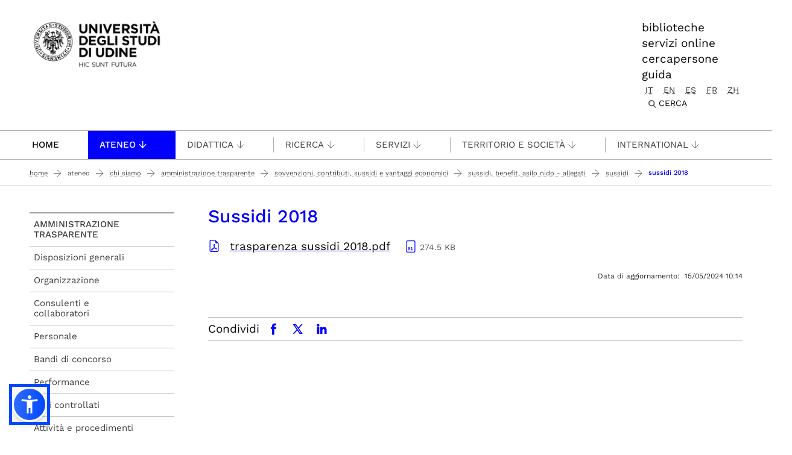

--- FILE ---
content_type: text/html;charset=utf-8
request_url: https://www.uniud.it/it/ateneo-uniud/ateneo-uniud/amministrazione-trasparente/sovvenzioni-sussidi-e-vantaggi-economici/sussidi-benefit-asilo-nido/sussidi/Sussidi18/view
body_size: 11981
content:
<!DOCTYPE html>
<html xmlns="http://www.w3.org/1999/xhtml" lang="it" data-bs-theme="auto" xml:lang="it">
  <head><meta http-equiv="Content-Type" content="text/html; charset=UTF-8" /><!-- <link rel="stylesheet" href="/++theme++theme-v5-bootstrap/dist/assets/css/bootstrap.min.css" />
        <link rel="stylesheet" href="/++theme++theme-v5-bootstrap/dist/assets/css/app.min.css" /> -->
    <meta charset="utf-8" />
<meta name="viewport" content="width=device-width, initial-scale=1" />
<meta name="description" content="Università degli Studi di Udine - University of Udine" />
<title>Sussidi 2018 — UNIUD - Università degli Studi di Udine</title><title>application/pdf</title><title>Size</title>
<meta name="author" content="" />
<meta name="viewport" content="width=device-width, initial-scale=1" />


<link rel="preconnect" href="https://analytics.uniud.it" />

 
<link rel="preload" href="" as="image" />


<link rel="preload" href="/++theme++theme-v5-bootstrap/dist/assets/css/bootstrap.min.css" as="style" />
<link rel="preload" href="/++theme++theme-v5-bootstrap/dist/assets/css/app.min.css" as="style" />
<link rel="stylesheet" href="/++theme++theme-v5-bootstrap/dist/assets/css/bootstrap.min.css" />
<link rel="stylesheet" href="/++theme++theme-v5-bootstrap/dist/assets/css/app.min.css" />
<link rel="preload" href="/++theme++theme-v5-bootstrap/dist/assets/img/search-icon.svg" as="image" />





  <meta charset="utf-8" /><meta name="twitter:card" content="summary" /><meta property="og:site_name" content="Università degli Studi di Udine" /><meta property="og:title" content="Sussidi 2018" /><meta name="twitter:title" content="Sussidi 2018" /><meta property="og:type" content="website" /><meta property="og:description" content="Sussidi 2018" /><meta name="description" content="Sussidi 2018" /><meta name="twitter:description" content="Sussidi 2018" /><meta property="og:url" content="https://www.uniud.it/it/ateneo-uniud/ateneo-uniud/amministrazione-trasparente/sovvenzioni-sussidi-e-vantaggi-economici/sussidi-benefit-asilo-nido/sussidi/Sussidi18/view" /><meta name="twitter:url" content="https://www.uniud.it/it/ateneo-uniud/ateneo-uniud/amministrazione-trasparente/sovvenzioni-sussidi-e-vantaggi-economici/sussidi-benefit-asilo-nido/sussidi/Sussidi18/view" /><meta property="og:image" content="https://www.uniud.it/social-logo.png" /><meta name="twitter:image" content="https://www.uniud.it/social-logo.png" /><meta property="og:image:type" content="image/png" /><meta name="viewport" content="width=device-width, initial-scale=1.0" /><meta name="generator" content="Plone - https://plone.org/" /></head>
  <body id="visual-portal-wrapper" class="col-content col-two frontend icons-off portaltype-file section-ateneo-uniud site-it subsection-ateneo-uniud subsection-ateneo-uniud-amministrazione-trasparente subsection-ateneo-uniud-amministrazione-trasparente-sovvenzioni-sussidi-e-vantaggi-economici template-file_view thumbs-off userrole-anonymous viewpermission-view has-columns -two" dir="ltr" data-base-url="https://www.uniud.it/it/ateneo-uniud/ateneo-uniud/amministrazione-trasparente/sovvenzioni-sussidi-e-vantaggi-economici/sussidi-benefit-asilo-nido/sussidi/Sussidi18" data-view-url="https://www.uniud.it/it/ateneo-uniud/ateneo-uniud/amministrazione-trasparente/sovvenzioni-sussidi-e-vantaggi-economici/sussidi-benefit-asilo-nido/sussidi/Sussidi18/view" data-portal-url="https://www.uniud.it" data-i18ncatalogurl="https://www.uniud.it/plonejsi18n" data-pat-pickadate="{&quot;date&quot;: {&quot;selectYears&quot;: 200}, &quot;time&quot;: {&quot;interval&quot;: 5 } }" data-pat-plone-modal="{&quot;actionOptions&quot;: {&quot;displayInModal&quot;: false}}"><a id="skippy" class="sr-only sr-only-focusable" href="#main-content">
  <div class="container">
    <span class="skiplink-text">Passa al contenuto principale</span>
  </div>
</a><header>
  <div class="container">
    <div class="row">
      <div id="logo-container" class="col-lg-3 col-md-12">
        <a id="uniud-logo" href="https://www.uniud.it/it" title="UNIUD - Università degli Studi di Udine">
          <img class="logo" width="223px" height="80px" src="/uniud/@@site-logo" alt="Immagine con logo che riporta il titolo del sito" />
        </a>
      </div>
      <div id="toplinks-container" class="col-lg-9 col-md-12">
        <div class="header-bar">
    
        <div class="header-link">
            <a href="https://www.uniud.it/it/servizi/servizi-studiare/biblioteche">biblioteche</a>
        </div>
    
        <div class="header-link">
            <a href="https://www.uniud.it/it/pagine-speciali/guida/ateneo-on-line">servizi online</a>
        </div>
    
        <div class="header-link">
            <a href="https://www.uniud.it/it/cercapersone">cercapersone</a>
        </div>
    
        <div class="header-link">
            <a href="https://www.uniud.it/it/pagine-speciali/guida">guida</a>
        </div>
    

          
          
          <div id="language-selector" class="">
        <a href="https://www.uniud.it/@@multilingual-selector/26a992edf40542cf9391f5b6860c75ca/it?set_language=it&amp;post_path=/view" title="Italiano" class="selected currentLanguage language-it">it</a>
    
        <a href="https://www.uniud.it/@@multilingual-selector/26a992edf40542cf9391f5b6860c75ca/en?set_language=en&amp;post_path=/view" title="English" class="language-en">en</a>
    
        <a href="https://www.uniud.it/@@multilingual-selector/26a992edf40542cf9391f5b6860c75ca/es?set_language=es&amp;post_path=/view" title="Español" class="language-es">es</a>
    
        <a href="https://www.uniud.it/@@multilingual-selector/26a992edf40542cf9391f5b6860c75ca/fr?set_language=fr&amp;post_path=/view" title="Français" class="language-fr">fr</a>
    
        <a href="https://www.uniud.it/@@multilingual-selector/26a992edf40542cf9391f5b6860c75ca/zh?set_language=zh&amp;post_path=/view" title="中文" class="language-zh">zh</a>
    </div>
          <div class="search-box"><div class="search-wrapper">
  <button type="button" class="search-link" data-bs-toggle="modal" data-bs-target="#search-reveal">
    <span>Cerca</span>
  </button>
</div>



<div class="modal fade" id="search-reveal" aria-labelledby="search-modal" aria-hidden="true">
  <div class="modal-dialog modal-fullscreen">
    <div class="modal-content align-items-center">
      <div class="col-lg-9">
        <div class="search-header modal-header">
          <h1 id="search-header-title" class="title">Cerca nel sito</h1>
          <button class="close-button" data-close="" aria-label="Close reveal" type="button" data-bs-dismiss="modal">
            <span aria-hidden="true">×</span>
          </button>
        </div>
        <div class="col-lg-12 modal-body">
          <form action="https://www.uniud.it/it/@@search" id="searchGadget_form" class="search-form-container" onsumbit="setSectionCurrent('modal');" role="search">
            <div class="search-form">
              <input id="searchGadget" type="search" placeholder="Cerca nel sito" tabindex="-1" name="SearchableText" title="Cerca nel sito" class="searchField" />
              <input id="btn-search" class="btn btn-primary btn-search" type="submit" value="Cerca" />
            </div>

            <div id="search-by-section" class="search-options">
              <div class="row">
                <div id="search-options-title" class="search-options-title cell">
                  Esegui la ricerca su sezione:
                </div>
              </div>
              <div id="search-sections-container-modal" class="search-sections-container row">
                <div id="cnt-search-section-all-modal" class="cell col-sm-6 col-md-3">
                  <input type="radio" id="search-section-allsite-modal" name="path" value="" checked="checked" />
                  <label id="lbl-search-section-all-modal" for="search-section-allsite-modal"></label>
                </div>
                <div id="cnt-search-section-current-modal" class="cell col-sm-6 col-md-3">
                  <input type="radio" id="search-section-current-modal" name="path" value="" />
                  <label id="lbl-search-section-current-modal" for="search-section-current-modal"></label>
                </div>
                
                <div id="cnt-search-section-0-modal" class="cell col-sm-6 col-md-3" style="display: none">
                  <input type="radio" id="search-section-0-modal" name="path" value="path-search-section-0" />
                  <label id="lbl-search-section-0-modal" for="search-section-0">Sezione 1</label>
                </div>
                <div id="cnt-search-section-1-modal" class="cell col-sm-6 col-md-3" style="display: none">
                  <input type="radio" id="search-section-1-modal" name="path" value="path-search-section-1" />
                  <label id="lbl-search-section-1-modal" for="search-section-1-modal">Sezione 2</label>
                </div>
                <div id="cnt-search-section-2-modal" class="cell col-sm-6 col-md-3" style="display: none">
                  <input type="radio" id="search-section-2-modal" name="path" value="path-search-section-2" />
                  <label id="lbl-search-section-2-modal" for="search-section-2-modal">Sezione 3</label>
                </div>
                <div id="cnt-search-section-3-modal" class="cell col-sm-6 col-md-3" style="display: none">
                  <input type="radio" id="search-section-3-modal" name="path" value="path-search-section-3" />
                  <label id="lbl-search-section-3-modal" for="search-section-3-modal">Sezione 4</label>
                </div>
                <div id="cnt-search-section-4-modal" class="cell col-sm-6 col-md-3" style="display: none">
                  <input type="radio" id="search-section-4-modal" name="path" value="path-search-section-4" />
                  <label id="lbl-search-section-4-modal" for="search-section-4-modal">Sezione 5</label>
                </div>
                <div id="cnt-search-section-5-modal" class="cell col-sm-6 col-md-3" style="display: none">
                  <input type="radio" id="search-section-5-modal" name="path" value="path-search-section-5" />
                  <label id="lbl-search-section-5-modal" for="search-section-5-modal">Sezione 6</label>
                </div>
              </div>
            </div>
          </form><div id="search-results-wrapper_gadget">
        <div class="documentFirstHeading">Risultati ricerca per <strong id="search-term_gadget"></strong></div>
        <div id="search-results-bar">
            <span id="results-count_gadget"><strong id="search-results-number">0</strong> elementi soddisfano i criteri specificati.</span>
        </div>
        <div id="search-results_gadget"></div>
    </div>
        </div>
      </div>
    </div>
  </div>
</div>
</div>
        </div>
      </div>
    </div>
  </div>
</header><nav id="main-navigation" role="navigation">
  <a href="#" class="menu-mobile menu" title="Mobile menù" aria-label="Mobile menù">
    <span class="line"></span>
    <span class="line"></span>
    <span class="line"></span>
  </a>
  <ul class="main-nav">
      <li class="first-level home" accesskey="h">
        <a class="" href="https://www.uniud.it/it">Home</a>
      </li>
      <li class="first-level mega-menu">
        <a class="" href="/it/servizi/servizi-studiare/biblioteche" title="Biblioteche">Biblioteche</a>
        
      </li>
      <li class="first-level mega-menu">
        <a class="" href="/it/cercapersone" title="Cercapersone">Cercapersone</a>
        
      </li>
      <li class="first-level mega-menu">
        <a class="" href="/it/pagine-speciali/guida/ateneo-on-line" title="Servizi online">Servizi online</a>
        
      </li>
      <li class="first-level mega-menu active">
        <a class="noclickable" href="https://www.uniud.it/it/manual-links/menu/ateneo-uniud" title="Ateneo">Ateneo</a>
        <div class="sub-menu">
          <div class="container">
            <div class="row">
              <div class="auto">
                <ul class="sub-menu-lists">
                  <li>
                    <a href="https://www.uniud.it/it/ateneo-uniud/ateneo-uniud" title="Chi siamo">Chi siamo</a>
                  </li>
                  <li>
                    <a href="https://www.uniud.it/it/ateneo-uniud/normativa" title="Statuto e regolamenti">Statuto e regolamenti</a>
                  </li>
                  <li>
                    <a href="https://www.uniud.it/it/ateneo-uniud/elezioni-uniud" title="Elezioni">Elezioni</a>
                  </li>
                </ul>
              </div>
              <div class="auto">
                <ul class="sub-menu-lists">
                  <li>
                    <a href="https://www.uniud.it/it/ateneo-uniud/ateneo-uniud-organizzazione" title="Organizzazione">Organizzazione</a>
                  </li>
                  <li>
                    <a href="https://www.uniud.it/it/ateneo-uniud/sedi" title="Sedi">Sedi</a>
                  </li>
                </ul>
              </div>
              <div class="auto">
                <ul class="sub-menu-lists">
                  <li>
                    <a href="https://www.uniud.it/it/qualita" title="Qualità">Qualità</a>
                  </li>
                  <li>
                    <a href="https://www.uniud.it/it/ateneo-uniud/ateneo-uniud/amministrazione-trasparente/disposizioni-generali/atti-generali/piano-strategico-2022-2025.pdf" title="Piano strategico">Piano strategico</a>
                  </li>
                  <li>
                    <a href="https://uniudamce.sharepoint.com/sites/controllo-direzionale" title="Controllo direzionale">Controllo direzionale</a>
                  </li>
                </ul>
              </div>
              <div class="auto">
                <ul class="sub-menu-lists">
                  <li>
                    <a href="https://www.uniud.it/it/ateneo-uniud/ateneo-uniud-organizzazione/organi-ateneo/altri-organi/cug" title="Comitato Unico di Garanzia">Comitato Unico di Garanzia</a>
                  </li>
                  <li>
                    <a href="https://www.uniud.it/it/ateneo-uniud/ateneo-uniud/uniud-sostenibile" title="Uniud Sostenibile">Uniud Sostenibile</a>
                  </li>
                  <li>
                    <a href="https://www.uniud.it/it/ateneo-uniud/identita-visiva" title="Identità visiva">Identità visiva</a>
                  </li>
                </ul>
              </div>
              <div class="auto">
                <ul class="sub-menu-lists">
                  
                </ul>
              </div>
            </div>
          </div>
        </div>
      </li>
      <li class="first-level mega-menu">
        <a class="noclickable" href="https://www.uniud.it/it/manual-links/menu/didattica" title="Didattica">Didattica</a>
        <div class="sub-menu">
          <div class="container">
            <div class="row">
              <div class="auto">
                <ul class="sub-menu-lists">
                  <li>
                    <a href="https://www.uniud.it/it/didattica/corsi" title="Lauree e lauree magistrali">Lauree e lauree magistrali</a>
                  </li>
                  <li>
                    <a href="https://superiore.uniud.it/" title="Scuola Superiore">Scuola Superiore</a>
                  </li>
                </ul>
              </div>
              <div class="auto">
                <ul class="sub-menu-lists">
                  <li>
                    <a href="https://www.uniud.it/it/didattica/formazione-post-laurea/scuole-specializzazione" title="Scuole di specializzazione">Scuole di specializzazione</a>
                  </li>
                  <li>
                    <a href="https://www.uniud.it/it/ricerca/lavorare-nella-ricerca/dottorato-ricerca" title="Dottorato di ricerca">Dottorato di ricerca</a>
                  </li>
                </ul>
              </div>
              <div class="auto">
                <ul class="sub-menu-lists">
                  <li>
                    <a href="https://www.uniud.it/it/didattica/formazione-post-laurea/master/alta-formazione" title="Master e alta formazione">Master e alta formazione</a>
                  </li>
                  <li>
                    <a href="https://www.uniud.it/it/didattica/formazione-post-laurea/formazione-abilitazione-insegnanti" title="Formazione insegnanti">Formazione insegnanti</a>
                  </li>
                </ul>
              </div>
              <div class="auto">
                <ul class="sub-menu-lists">
                  <li>
                    <a href="https://www.uniud.it/it/didattica/attivita-trasversali-e-complementari" title="Attività trasversali e complementari">Attività trasversali e complementari</a>
                  </li>
                  <li>
                    <a href="https://www.uniud.it/it/didattica/formazione-continua" title="Formazione continua">Formazione continua</a>
                  </li>
                </ul>
              </div>
              <div class="auto">
                <ul class="sub-menu-lists">
                  
                </ul>
              </div>
            </div>
          </div>
        </div>
      </li>
      <li class="first-level mega-menu">
        <a class="noclickable" href="https://www.uniud.it/it/manual-links/menu/ricerca" title="Ricerca">Ricerca</a>
        <div class="sub-menu">
          <div class="container">
            <div class="row">
              <div class="auto">
                <ul class="sub-menu-lists">
                  <li>
                    <a href="https://www.uniud.it/it/ricerca/strutture-e-competenze" title="Strutture e competenze">Strutture e competenze</a>
                  </li>
                  <li>
                    <a href="https://www.uniud.it/it/ricerca/progetti-e-iniziative" title="Progetti e iniziative">Progetti e iniziative</a>
                  </li>
                  <li>
                    <a href="https://www.uniud.it/it/ricerca/opportunita-finanziamento" title="Opportunità di finanziamento">Opportunità di finanziamento</a>
                  </li>
                </ul>
              </div>
              <div class="auto">
                <ul class="sub-menu-lists">
                  <li>
                    <a href="https://www.uniud.it/it/ricerca/lavorare-nella-ricerca/dottorato-ricerca" title="Dottorato di ricerca">Dottorato di ricerca</a>
                  </li>
                  <li>
                    <a href="https://www.uniud.it/it/ricerca/lavorare-nella-ricerca/assegni-ricerca" title="Assegni di ricerca">Assegni di ricerca</a>
                  </li>
                  <li>
                    <a href="https://www.uniud.it/it/ricerca/lavorare-nella-ricerca/borse-ricerca" title="Borse di ricerca">Borse di ricerca</a>
                  </li>
                </ul>
              </div>
              <div class="auto">
                <ul class="sub-menu-lists">
                  <li>
                    <a href="https://www.uniud.it/it/ricerca/risultati-della-ricerca/brevetti" title="Brevetti">Brevetti</a>
                  </li>
                  <li>
                    <a href="https://www.uniud.it/it/ricerca/risultati-della-ricerca/spin-off" title="Spin off e start up">Spin off e start up</a>
                  </li>
                  <li>
                    <a href="https://www.uniud.it/it/ricerca/risultati-della-ricerca/archivio-ricerca-scientifica/info" title="Archivio della ricerca">Archivio della ricerca</a>
                  </li>
                </ul>
              </div>
              <div class="auto">
                <ul class="sub-menu-lists">
                  <li>
                    <a href="https://www.uniud.it/it/ricerca/risultati-della-ricerca/valutazione-della-ricerca" title="Valutazione della ricerca">Valutazione della ricerca</a>
                  </li>
                  <li>
                    <a href="https://www.uniud.it/it/servizi/servizi-studiare/biblioteche/open-science-scienza-aperta" title="Scienza aperta">Scienza aperta</a>
                  </li>
                  <li>
                    <a href="https://www.uniud.it/it/ricerca/carta-europea-ricercatori-uniud" title="Carta Europea dei Ricercatori">Carta Europea dei Ricercatori</a>
                  </li>
                </ul>
              </div>
              <div class="auto">
                <ul class="sub-menu-lists">
                  
                </ul>
              </div>
            </div>
          </div>
        </div>
      </li>
      <li class="first-level mega-menu">
        <a class="noclickable" href="https://www.uniud.it/it/manual-links/menu/servizi-1" title="Servizi">Servizi</a>
        <div class="sub-menu">
          <div class="container">
            <div class="row">
              <div class="auto">
                <ul class="sub-menu-lists">
                  <li>
                    <a href="https://www.uniud.it/it/servizi/servizi-orientamento-scuole/orientamento-e-assistenza-1" title="per orientarsi">per orientarsi</a>
                  </li>
                  <li>
                    <a href="https://www.uniud.it/it/landing-astu/servizi-studiare" title="per studiare">per studiare</a>
                  </li>
                  <li>
                    <a href="https://www.uniud.it/it/landing-astu/servizi-lavorare" title="per lavorare">per lavorare</a>
                  </li>
                </ul>
              </div>
              <div class="auto">
                <ul class="sub-menu-lists">
                  <li>
                    <a href="https://www.uniud.it/it/landing-astu/diritto-studio" title="per il diritto allo studio">per il diritto allo studio</a>
                  </li>
                  <li>
                    <a href="/it/landing-astu/gestire-carriera" title="per la gestione carriera">per la gestione carriera</a>
                  </li>
                </ul>
              </div>
              <div class="auto">
                <ul class="sub-menu-lists">
                  <li>
                    <a href="https://www.uniud.it/it/landing-astu/servizi-vivere-uniud" title="per vivere Uniud">per vivere Uniud</a>
                  </li>
                  <li>
                    <a href="https://www.uniud.it/it/servizi/servizi-tempo-libero/opportunita-tempo-libero" title="per abitare">per abitare</a>
                  </li>
                </ul>
              </div>
              <div class="auto">
                <ul class="sub-menu-lists">
                  <li>
                    <a href="https://www.uniud.it/it/landing-astu/pacchetto-studenti" title="pacchetto servizi">pacchetto servizi</a>
                  </li>
                  <li>
                    <a href="https://www.uniud.it/it/didattica/segreteria-studenti/sedi-orari" title="segreteria studenti">segreteria studenti</a>
                  </li>
                </ul>
              </div>
              <div class="auto">
                <ul class="sub-menu-lists">
                  
                </ul>
              </div>
            </div>
          </div>
        </div>
      </li>
      <li class="first-level mega-menu">
        <a class="noclickable" href="https://www.uniud.it/it/manual-links/menu/territorio-e-societa" title="Territorio e società">Territorio e società</a>
        <div class="sub-menu">
          <div class="container">
            <div class="row">
              <div class="auto">
                <ul class="sub-menu-lists">
                  <li>
                    <a href="https://www.uniud.it/it/territorio-e-societa/terza-missione" title="Terza Missione">Terza Missione</a>
                  </li>
                  <li>
                    <a href="https://www.uniud.it/it/territorio-e-societa/uniud-lab-village" title="Uniud Lab Village">Uniud Lab Village</a>
                  </li>
                  <li>
                    <a href="https://cantiere-friuli.uniud.it/" title="Cantiere Friuli">Cantiere Friuli</a>
                  </li>
                </ul>
              </div>
              <div class="auto">
                <ul class="sub-menu-lists">
                  <li>
                    <a href="https://www.uniud.it/it/territorio-e-societa/uniud-citta" title="Festival dell'Università">Festival dell'Università</a>
                  </li>
                  <li>
                    <a href="https://www.uniud.it/it/territorio-e-societa/eventi-cultura-divulgazione" title="News, eventi e divulgazione">News, eventi e divulgazione</a>
                  </li>
                  <li>
                    <a href="https://www.uniud.it/it/servizi/imprese/punto-impresa/progetti-speciali/progetto-condiviso/progetto-condiviso" title="Progetto condiviso con Fondazione Friuli">Progetto condiviso con Fondazione Friuli</a>
                  </li>
                </ul>
              </div>
              <div class="auto">
                <ul class="sub-menu-lists">
                  <li>
                    <a href="https://www.uniud.it/it/territorio-e-societa/lavoro-placement-e-tirocini" title="Lavoro, job placement e tirocini">Lavoro, job placement e tirocini</a>
                  </li>
                  <li>
                    <a href="https://www.uniud.it/it/territorio-e-societa/universita-e-imprese" title="Università e imprese">Università e imprese</a>
                  </li>
                </ul>
              </div>
              <div class="auto">
                <ul class="sub-menu-lists">
                  <li>
                    <a href="https://www.uniud.it/it/ateneo-uniud/ateneo-uniud/sostieni-uniud" title="Sostieni l’Università">Sostieni l’Università</a>
                  </li>
                  <li>
                    <a href="https://www.uniud.it/it/territorio-e-societa/pnrr/piano-nazionale-di-ripresa-e-resilienza" title="Università e PNRR">Università e PNRR</a>
                  </li>
                </ul>
              </div>
              <div class="auto">
                <ul class="sub-menu-lists">
                  
                </ul>
              </div>
            </div>
          </div>
        </div>
      </li>
      <li class="first-level mega-menu">
        <a class="noclickable" href="https://www.uniud.it/it/manual-links/menu/international" title="International">International</a>
        <div class="sub-menu">
          <div class="container">
            <div class="row">
              <div class="auto">
                <ul class="sub-menu-lists">
                  <li>
                    <a href="https://www.uniud.it/it/landing-astu/opportunita-estero-studenti" title="Opportunità di studio e tirocinio all'estero">Opportunità di studio e tirocinio all'estero</a>
                  </li>
                  <li>
                    <a href="https://www.uniud.it/it/landing-astu/opportunita-info-mobilita" title="Opportunità e informazioni utili per docenti e ricercatori">Opportunità e informazioni utili per docenti e ricercatori</a>
                  </li>
                  <li>
                    <a href="https://www.uniud.it/it/international-area/opportunita-estero-pta/erasmus-stt" title="Opportunità e informazioni utili per PTA">Opportunità e informazioni utili per PTA</a>
                  </li>
                </ul>
              </div>
              <div class="auto">
                <ul class="sub-menu-lists">
                  <li>
                    <a href="https://www.uniud.it/it/international-area/studenti-internazionali" title="Studenti internazionali">Studenti internazionali</a>
                  </li>
                  <li>
                    <a href="https://www.uniud.it/it/international-area/studenti-mobilita-ingresso" title="Exchange Students">Exchange Students</a>
                  </li>
                </ul>
              </div>
              <div class="auto">
                <ul class="sub-menu-lists">
                  <li>
                    <a href="https://www.uniud.it/it/international-area/visiting-students-studenti-in-ingresso-in-assenza-di-accordo-bilaterale" title="Visiting students">Visiting students</a>
                  </li>
                  <li>
                    <a href="https://www.uniud.it/it/international-area/equipollenze" title="Equipollenze">Equipollenze</a>
                  </li>
                </ul>
              </div>
              <div class="auto">
                <ul class="sub-menu-lists">
                  <li>
                    <a href="https://www.uniud.it/it/landing-astu/attivita-internazionali-1" title="Relazioni internazionali">Relazioni internazionali</a>
                  </li>
                </ul>
              </div>
              <div class="auto">
                <ul class="sub-menu-lists">
                  
                </ul>
              </div>
            </div>
          </div>
        </div>
      </li>
      <li class="first-level mega-menu">
        <a class="" href="/it/pagine-speciali/guida" title="Guida">Guida</a>
        
      </li>
    </ul>
</nav><main class="main-content" id="main-content"><nav class="breadcrumbs-container" aria-label="You are here:" role="navigation">
    <div class="container"><div id="portal-breadcrumbs">

    <ol class="breadcrumbs">
      <li class="breadcrumb-item">
        <a href="https://www.uniud.it/it">Home</a>
        <span class="separator"></span>
      </li>
      
          <li class="breadcrumb-item">
            <a href="https://www.uniud.it/it/ateneo-uniud">
               Ateneo
            </a>
            <span class="separator"></span>
            </li>
      
          <li class="breadcrumb-item">
            <a href="https://www.uniud.it/it/ateneo-uniud/ateneo-uniud">
               Chi siamo
            </a>
            <span class="separator"></span>
            </li>
      
          <li class="breadcrumb-item">
            <a href="https://www.uniud.it/it/ateneo-uniud/ateneo-uniud/amministrazione-trasparente">
               Amministrazione trasparente
            </a>
            <span class="separator"></span>
            </li>
      
          <li class="breadcrumb-item">
            <a href="https://www.uniud.it/it/ateneo-uniud/ateneo-uniud/amministrazione-trasparente/sovvenzioni-sussidi-e-vantaggi-economici">
               Sovvenzioni, contributi, sussidi e vantaggi economici
            </a>
            <span class="separator"></span>
            </li>
      
          <li class="breadcrumb-item">
            <a href="https://www.uniud.it/it/ateneo-uniud/ateneo-uniud/amministrazione-trasparente/sovvenzioni-sussidi-e-vantaggi-economici/sussidi-benefit-asilo-nido">
               Sussidi, benefit, asilo nido - allegati
            </a>
            <span class="separator"></span>
            </li>
      
          <li class="breadcrumb-item">
            <a href="https://www.uniud.it/it/ateneo-uniud/ateneo-uniud/amministrazione-trasparente/sovvenzioni-sussidi-e-vantaggi-economici/sussidi-benefit-asilo-nido/sussidi">
               sussidi
            </a>
            <span class="separator"></span>
            </li>
      
          <li class="breadcrumb-item">
            
            
            <span id="breadcrumbs-current" class="breadcrumb-item active">Sussidi 2018</span></li>
      

    </ol>

</div></div>
  </nav><div class="contentwellportlets row" id="portlets-in-header">
  
  
    <div class="cell InHeaderPortletManager1 width-full position-0 num-portlets-1">


<div id="portletwrapper-436f6e74656e7457656c6c506f72746c6574732e496e486561646572506f72746c65744d616e61676572310a636f6e746578740a2f756e6975640a61737369676e6d656e74" class="portletWrapper kssattr-portlethash-436f6e74656e7457656c6c506f72746c6574732e496e486561646572506f72746c65744d616e61676572310a636f6e746578740a2f756e6975640a61737369676e6d656e74">
</div>

</div>
  
  
</div><div class="container page">
        <div class="row">
            <div class="col-lg-9 col-md-12 cell wrap main">
                <!-- Alert message -->
                <section id="global_statusmessage">
      

      <div>
      </div>
    </section>
                <!-- portlets above content -->
                <div class="contentwellportlets row" id="portlets-above">
  
  
  
</div>
                <div id="content">
                  <header>

                <div id="viewlet-above-content-title"><span id="social-tags-body" itemscope="" itemtype="http://schema.org/WebPage" style="display: none">
  <span itemprop="name">Sussidi 2018</span>
  <span itemprop="description"></span>
  <span itemprop="url">https://www.uniud.it/it/ateneo-uniud/ateneo-uniud/amministrazione-trasparente/sovvenzioni-sussidi-e-vantaggi-economici/sussidi-benefit-asilo-nido/sussidi/Sussidi18/view</span>
  <span itemprop="image">https://www.uniud.it/@@site-logo/logo-uniud-semplice.webp</span>
</span>
</div>

                
                  <h1>Sussidi 2018</h1>

                

                <div id="viewlet-below-content-title"><div class="contentwellportlets row" id="portlets-below-title">
  
  
  
</div>






</div>

                
                  

                

                <div id="viewlet-below-content-description"></div>

              </header><div id="viewlet-above-content-body"></div><div id="content-core">
                
      

        
          
            <section class="section section-main">

              <div>
                <svg xmlns="http://www.w3.org/2000/svg" width="16" height="16" fill="currentColor" class="plone-icon icon-x4 mb-2 bi bi-file-earmark-pdf" viewbox="0 0 16 16">
  <path d="M14 14V4.5L9.5 0H4a2 2 0 0 0-2 2v12a2 2 0 0 0 2 2h8a2 2 0 0 0 2-2M9.5 3A1.5 1.5 0 0 0 11 4.5h2V14a1 1 0 0 1-1 1H4a1 1 0 0 1-1-1V2a1 1 0 0 1 1-1h5.5z"></path>
  <path d="M4.603 14.087a.8.8 0 0 1-.438-.42c-.195-.388-.13-.776.08-1.102.198-.307.526-.568.897-.787a7.7 7.7 0 0 1 1.482-.645 20 20 0 0 0 1.062-2.227 7.3 7.3 0 0 1-.43-1.295c-.086-.4-.119-.796-.046-1.136.075-.354.274-.672.65-.823.192-.077.4-.12.602-.077a.7.7 0 0 1 .477.365c.088.164.12.356.127.538.007.188-.012.396-.047.614-.084.51-.27 1.134-.52 1.794a11 11 0 0 0 .98 1.686 5.8 5.8 0 0 1 1.334.05c.364.066.734.195.96.465.12.144.193.32.2.518.007.192-.047.382-.138.563a1.04 1.04 0 0 1-.354.416.86.86 0 0 1-.51.138c-.331-.014-.654-.196-.933-.417a5.7 5.7 0 0 1-.911-.95 11.7 11.7 0 0 0-1.997.406 11.3 11.3 0 0 1-1.02 1.51c-.292.35-.609.656-.927.787a.8.8 0 0 1-.58.029m1.379-1.901q-.25.115-.459.238c-.328.194-.541.383-.647.547-.094.145-.096.25-.04.361q.016.032.026.044l.035-.012c.137-.056.355-.235.635-.572a8 8 0 0 0 .45-.606m1.64-1.33a13 13 0 0 1 1.01-.193 12 12 0 0 1-.51-.858 21 21 0 0 1-.5 1.05zm2.446.45q.226.245.435.41c.24.19.407.253.498.256a.1.1 0 0 0 .07-.015.3.3 0 0 0 .094-.125.44.44 0 0 0 .059-.2.1.1 0 0 0-.026-.063c-.052-.062-.2-.152-.518-.209a4 4 0 0 0-.612-.053zM8.078 7.8a7 7 0 0 0 .2-.828q.046-.282.038-.465a.6.6 0 0 0-.032-.198.5.5 0 0 0-.145.04c-.087.035-.158.106-.196.283-.04.192-.03.469.046.822q.036.167.09.346z"></path>
</svg>
              </div>

              

              

              <div class="h5 mb-2">
                <a href="https://www.uniud.it/it/ateneo-uniud/ateneo-uniud/amministrazione-trasparente/sovvenzioni-sussidi-e-vantaggi-economici/sussidi-benefit-asilo-nido/sussidi/Sussidi18/@@download/file/trasparenza sussidi 2018.pdf">trasparenza sussidi 2018.pdf</a>
              </div>

              <div class="metadata d-flex justify-content-center text-muted small">
                <div class="px-2">
                  <svg xmlns="http://www.w3.org/2000/svg" width="16" height="16" fill="currentColor" class="plone-icon icon-inline bi bi-file-earmark-pdf" viewbox="0 0 16 16" aria-labelledby="title">
  <path d="M14 14V4.5L9.5 0H4a2 2 0 0 0-2 2v12a2 2 0 0 0 2 2h8a2 2 0 0 0 2-2M9.5 3A1.5 1.5 0 0 0 11 4.5h2V14a1 1 0 0 1-1 1H4a1 1 0 0 1-1-1V2a1 1 0 0 1 1-1h5.5z"></path>
  <path d="M4.603 14.087a.8.8 0 0 1-.438-.42c-.195-.388-.13-.776.08-1.102.198-.307.526-.568.897-.787a7.7 7.7 0 0 1 1.482-.645 20 20 0 0 0 1.062-2.227 7.3 7.3 0 0 1-.43-1.295c-.086-.4-.119-.796-.046-1.136.075-.354.274-.672.65-.823.192-.077.4-.12.602-.077a.7.7 0 0 1 .477.365c.088.164.12.356.127.538.007.188-.012.396-.047.614-.084.51-.27 1.134-.52 1.794a11 11 0 0 0 .98 1.686 5.8 5.8 0 0 1 1.334.05c.364.066.734.195.96.465.12.144.193.32.2.518.007.192-.047.382-.138.563a1.04 1.04 0 0 1-.354.416.86.86 0 0 1-.51.138c-.331-.014-.654-.196-.933-.417a5.7 5.7 0 0 1-.911-.95 11.7 11.7 0 0 0-1.997.406 11.3 11.3 0 0 1-1.02 1.51c-.292.35-.609.656-.927.787a.8.8 0 0 1-.58.029m1.379-1.901q-.25.115-.459.238c-.328.194-.541.383-.647.547-.094.145-.096.25-.04.361q.016.032.026.044l.035-.012c.137-.056.355-.235.635-.572a8 8 0 0 0 .45-.606m1.64-1.33a13 13 0 0 1 1.01-.193 12 12 0 0 1-.51-.858 21 21 0 0 1-.5 1.05zm2.446.45q.226.245.435.41c.24.19.407.253.498.256a.1.1 0 0 0 .07-.015.3.3 0 0 0 .094-.125.44.44 0 0 0 .059-.2.1.1 0 0 0-.026-.063c-.052-.062-.2-.152-.518-.209a4 4 0 0 0-.612-.053zM8.078 7.8a7 7 0 0 0 .2-.828q.046-.282.038-.465a.6.6 0 0 0-.032-.198.5.5 0 0 0-.145.04c-.087.035-.158.106-.196.283-.04.192-.03.469.046.822q.036.167.09.346z"></path>
<title>application/pdf</title></svg>
                  application/pdf
                </div>
                <div class="px-2">
                  <svg xmlns="http://www.w3.org/2000/svg" width="16" height="16" fill="currentColor" class="plone-icon icon-inline bi bi-file-binary" viewbox="0 0 16 16" aria-labelledby="title">
  <path d="M5.526 13.09c.976 0 1.524-.79 1.524-2.205 0-1.412-.548-2.203-1.524-2.203-.978 0-1.526.79-1.526 2.203 0 1.415.548 2.206 1.526 2.206zm-.832-2.205c0-1.05.29-1.612.832-1.612.358 0 .607.247.733.721L4.7 11.137a7 7 0 0 1-.006-.252m.832 1.614c-.36 0-.606-.246-.732-.718l1.556-1.145q.005.12.005.249c0 1.052-.29 1.614-.829 1.614m5.329.501v-.595H9.73V8.772h-.69l-1.19.786v.688L8.986 9.5h.05v2.906h-1.18V13h3z"></path>
  <path d="M4 0a2 2 0 0 0-2 2v12a2 2 0 0 0 2 2h8a2 2 0 0 0 2-2V2a2 2 0 0 0-2-2zm0 1h8a1 1 0 0 1 1 1v12a1 1 0 0 1-1 1H4a1 1 0 0 1-1-1V2a1 1 0 0 1 1-1"></path>
<title>Size</title></svg>
                  <span>274.5 KB</span>
                </div>
              </div>

            </section>

            <section class="section section-actions">
              <a class="btn btn-primary download" href="https://www.uniud.it/it/ateneo-uniud/ateneo-uniud/amministrazione-trasparente/sovvenzioni-sussidi-e-vantaggi-economici/sussidi-benefit-asilo-nido/sussidi/Sussidi18/@@download/file/trasparenza sussidi 2018.pdf">Scarica</a>
            </section>
          
        

        

      
    
              </div><div id="viewlet-below-content-body">











</div><footer>
              <div id="viewlet-below-content">



<div class="documentByLine" id="uniudine-document-byline">

  

  

</div>

<div class="contentwellportlets row" id="portlets-below">
  
  
    <div class="cell BelowPortletManager1 width-full position-0 num-portlets-1">


<div id="[base64]" class="portletWrapper [base64]"><div class="documentByLine" id="uniudine-document-byline">
 <div class="update-date">
    <div class="date-title">Data di aggiornamento: </div>
    <div class="date-content">15/05/2024 10:14</div>
  </div>
</div>
</div>

</div>
  
  
</div>



<div class="uniud-bar-wrapper">
  <div class="uniud-social">
    <div class="share-with">
        <span class="share-label">Condividi</span>
        <a href="https://www.facebook.com/sharer/sharer.php?u=https://www.uniud.it/it/ateneo-uniud/ateneo-uniud/amministrazione-trasparente/sovvenzioni-sussidi-e-vantaggi-economici/sussidi-benefit-asilo-nido/sussidi/Sussidi18" rel="noopener" title="Facebook" target="_blank"><i class="icon facebook">facebook</i></a>
        <a href="https://x.com/intent/post?url=https://www.uniud.it/it/ateneo-uniud/ateneo-uniud/amministrazione-trasparente/sovvenzioni-sussidi-e-vantaggi-economici/sussidi-benefit-asilo-nido/sussidi/Sussidi18&amp;text=Sussidi 2018" rel="noopener" title="X.com" target="_blank"><i class="icon twitter">x.com</i></a>
        <a href="https://www.linkedin.com/sharing/share-offsite/?url=https://www.uniud.it/it/ateneo-uniud/ateneo-uniud/amministrazione-trasparente/sovvenzioni-sussidi-e-vantaggi-economici/sussidi-benefit-asilo-nido/sussidi/Sussidi18" rel="noopener" title="LinkedIn" target="_blank"><i class="icon linkedin">linkedin</i></a>
    </div>
</div>

  <div class="ratings-wrapper"></div>
  
  
  <div id="uniud-support-bar" class="uniud-support">
    <div class="sysaid-request">
        <a href="#" class="link" title="Support" id="sysaid-button">
            <span>Supporto</span><i class="icon support">support</i>
           
        </a>
    </div>
</div>

</div>




</div>
            </footer>
                </div>
                <!-- <xsl:apply-templates css:select="#viewlet-below-content" /> -->
              </div>
            <div class="col-lg-3 col-md-12 cell aside"><aside id="portal-column-two">
                  <div class="portletWrapper" id="[base64]" data-portlethash="[base64]">
<aside class="portlet portletNavigationTree None">

    <nav class="portletContent lastItem">
        <ul class="navTree navTreeLevel0 vertical menu accordion-menu" data-accordion-menu="">
            
            <li class="navTreeItem navTreeTopNode nav-section-amministrazione-trasparente nav-title">
                
                   <a href="https://www.uniud.it/it/ateneo-uniud/ateneo-uniud/amministrazione-trasparente" title="Amministrazione trasparente" class="contenttype-folder">
                   
                   Amministrazione trasparente
                   </a>
                
            </li>
            



<li class="navTreeItem visualNoMarker section-disposizioni-generali">

    

      

        <a href="https://www.uniud.it/it/ateneo-uniud/ateneo-uniud/amministrazione-trasparente/disposizioni-generali" title="Disposizioni generali" class="state-published contenttype-folder">
            <span>Disposizioni generali</span> <!-- rem ${a_accordion_class} >-->
        </a>

    
    
        
    
    
</li>

<li class="navTreeItem visualNoMarker section-organizzazione">

    

      

        <a href="https://www.uniud.it/it/ateneo-uniud/ateneo-uniud/amministrazione-trasparente/organizzazione" title="Organizzazione" class="state-published contenttype-folder">
            <span>Organizzazione</span> <!-- rem ${a_accordion_class} >-->
        </a>

    
    
        
    
    
</li>

<li class="navTreeItem visualNoMarker section-consulenti-e-collaboratori-1">

    

      

        <a href="https://www.uniud.it/it/ateneo-uniud/ateneo-uniud/amministrazione-trasparente/consulenti-e-collaboratori-1" title="Consulenti e collaboratori" class="state-published contenttype-folder">
            <span>Consulenti e collaboratori</span> <!-- rem ${a_accordion_class} >-->
        </a>

    
    
        
    
    
</li>

<li class="navTreeItem visualNoMarker section-personale">

    

      

        <a href="https://www.uniud.it/it/ateneo-uniud/ateneo-uniud/amministrazione-trasparente/personale" title="Personale" class="state-published contenttype-folder">
            <span>Personale</span> <!-- rem ${a_accordion_class} >-->
        </a>

    
    
        
    
    
</li>

<li class="navTreeItem visualNoMarker section-bandi-concorso">

    

      

        <a href="https://www.uniud.it/it/ateneo-uniud/ateneo-uniud/amministrazione-trasparente/bandi-concorso" title="Bandi di concorso" class="state-published contenttype-folder">
            <span>Bandi di concorso</span> <!-- rem ${a_accordion_class} >-->
        </a>

    
    
        
    
    
</li>

<li class="navTreeItem visualNoMarker section-performance">

    

      

        <a href="https://www.uniud.it/it/ateneo-uniud/ateneo-uniud/amministrazione-trasparente/performance" title="Performance" class="state-published contenttype-folder">
            <span>Performance</span> <!-- rem ${a_accordion_class} >-->
        </a>

    
    
        
    
    
</li>

<li class="navTreeItem visualNoMarker section-enti-controllati">

    

      

        <a href="https://www.uniud.it/it/ateneo-uniud/ateneo-uniud/amministrazione-trasparente/enti-controllati" title="Enti controllati" class="state-published contenttype-folder">
            <span>Enti controllati</span> <!-- rem ${a_accordion_class} >-->
        </a>

    
    
        
    
    
</li>

<li class="navTreeItem visualNoMarker section-attivita-procedimenti">

    

      

        <a href="https://www.uniud.it/it/ateneo-uniud/ateneo-uniud/amministrazione-trasparente/attivita-procedimenti" title="Attività e procedimenti" class="state-published contenttype-folder">
            <span>Attività e procedimenti</span> <!-- rem ${a_accordion_class} >-->
        </a>

    
    
        
    
    
</li>

<li class="navTreeItem visualNoMarker section-provvedimenti">

    

      

        <a href="https://www.uniud.it/it/ateneo-uniud/ateneo-uniud/amministrazione-trasparente/provvedimenti" title="Provvedimenti" class="state-published contenttype-folder">
            <span>Provvedimenti</span> <!-- rem ${a_accordion_class} >-->
        </a>

    
    
        
    
    
</li>

<li class="navTreeItem visualNoMarker section-bandi-gara-contratti">

    

      

        <a href="https://www.uniud.it/it/ateneo-uniud/ateneo-uniud/amministrazione-trasparente/bandi-gara-contratti" title="Bandi di gara e contratti" class="state-published contenttype-folder">
            <span>Bandi di gara e contratti</span> <!-- rem ${a_accordion_class} >-->
        </a>

    
    
        
    
    
</li>

<li class="navTreeItem visualNoMarker current navTreeCurrentNode navTreeItemInPath navTreeFolderish  is-accordion-submenu-parent  is-active section-sovvenzioni-sussidi-e-vantaggi-economici">

    

      

        <a href="https://www.uniud.it/it/ateneo-uniud/ateneo-uniud/amministrazione-trasparente/sovvenzioni-sussidi-e-vantaggi-economici" title="Sovvenzioni, contributi, sussidi e vantaggi economici" class="state-published navTreeCurrentItem navTreeCurrentItem current navTreeCurrentNode navTreeItemInPath navTreeFolderish  contenttype-folder">
            <span>Sovvenzioni, contributi, sussidi e vantaggi economici</span> <!-- rem ${a_accordion_class} >-->
        </a>

    
    
        <ul class="menu vertical nested submenu navTree navTreeLevel1 is-accordion-submenu " data-submenu="''">
            



<li class="navTreeItem visualNoMarker is-submenu-item is-accordion-submenu-item  section-sovvenzioni-contributi-sussidi-vantaggi-economici">

    

      

        <a href="https://www.uniud.it/it/ateneo-uniud/ateneo-uniud/amministrazione-trasparente/sovvenzioni-sussidi-e-vantaggi-economici/sovvenzioni-contributi-sussidi-vantaggi-economici" title="Sovvenzioni, contributi, sussidi e vantaggi economici" class="state-published contenttype-document">
            <span>Sovvenzioni, contributi, sussidi e vantaggi economici</span> <!-- rem ${a_accordion_class} >-->
        </a>

    
    
        
    
    
</li>

<li class="navTreeItem visualNoMarker is-submenu-item is-accordion-submenu-item  section-criteri-e-modalita">

    

      

        <a href="https://www.uniud.it/it/ateneo-uniud/ateneo-uniud/amministrazione-trasparente/sovvenzioni-sussidi-e-vantaggi-economici/criteri-e-modalita" title="Criteri e modalità" class="state-published contenttype-document">
            <span>Criteri e modalità</span> <!-- rem ${a_accordion_class} >-->
        </a>

    
    
        
    
    
</li>

<li class="navTreeItem visualNoMarker is-submenu-item is-accordion-submenu-item  section-atti-di-concessione">

    

      

        <a href="https://www.uniud.it/it/ateneo-uniud/ateneo-uniud/amministrazione-trasparente/sovvenzioni-sussidi-e-vantaggi-economici/atti-di-concessione" title="Atti di concessione" class="state-published contenttype-document">
            <span>Atti di concessione</span> <!-- rem ${a_accordion_class} >-->
        </a>

    
    
        
    
    
</li>

<li class="navTreeItem visualNoMarker current navTreeCurrentNode navTreeItemInPath navTreeFolderish  is-submenu-item is-accordion-submenu-item  is-active section-sussidi-benefit-asilo-nido">

    

      

        <a href="https://www.uniud.it/it/ateneo-uniud/ateneo-uniud/amministrazione-trasparente/sovvenzioni-sussidi-e-vantaggi-economici/sussidi-benefit-asilo-nido" title="Sussidi, benefit, asilo nido - allegati" class="state-published navTreeCurrentItem navTreeCurrentItem current navTreeCurrentNode navTreeItemInPath navTreeFolderish  contenttype-folder">
            <span>Sussidi, benefit, asilo nido - allegati</span> <!-- rem ${a_accordion_class} >-->
        </a>

    
    
        <ul class="menu vertical nested submenu navTree navTreeLevel2 is-accordion-submenu " data-submenu="''">
            



<li class="navTreeItem visualNoMarker current navTreeCurrentNode navTreeItemInPath navTreeFolderish  is-submenu-item is-accordion-submenu-item  is-active section-sussidi">

    

      

        <a href="https://www.uniud.it/it/ateneo-uniud/ateneo-uniud/amministrazione-trasparente/sovvenzioni-sussidi-e-vantaggi-economici/sussidi-benefit-asilo-nido/sussidi" title="sussidi" class="state-published navTreeCurrentItem navTreeCurrentItem current navTreeCurrentNode navTreeItemInPath navTreeFolderish  contenttype-folder">
            <span>sussidi</span> <!-- rem ${a_accordion_class} >-->
        </a>

    
    
        <ul class="menu vertical nested submenu navTree navTreeLevel3 is-accordion-submenu " data-submenu="''">
            



<li class="navTreeItem visualNoMarker is-submenu-item is-accordion-submenu-item  section-sussidi-2017">

    

      

        <a href="https://www.uniud.it/it/ateneo-uniud/ateneo-uniud/amministrazione-trasparente/sovvenzioni-sussidi-e-vantaggi-economici/sussidi-benefit-asilo-nido/sussidi/sussidi-2017/view" title="Sussidi 2017" class="state-missing-value contenttype-file">
            <span>Sussidi 2017</span> <!-- rem ${a_accordion_class} >-->
        </a>

    
    
        
    
    
</li>

<li class="navTreeItem visualNoMarker current navTreeCurrentNode is-submenu-item is-accordion-submenu-item  section-sussidi18">

    

      

        <a href="https://www.uniud.it/it/ateneo-uniud/ateneo-uniud/amministrazione-trasparente/sovvenzioni-sussidi-e-vantaggi-economici/sussidi-benefit-asilo-nido/sussidi/Sussidi18/view" title="Sussidi 2018" class="state-missing-value navTreeCurrentItem navTreeCurrentItem current navTreeCurrentNode contenttype-file">
            <span>Sussidi 2018</span> <!-- rem ${a_accordion_class} >-->
        </a>

    
    
        
    
    
</li>

<li class="navTreeItem visualNoMarker is-submenu-item is-accordion-submenu-item  section-comunicazione-sussidi-2019-per-trasparenza-pdf">

    

      

        <a href="https://www.uniud.it/it/ateneo-uniud/ateneo-uniud/amministrazione-trasparente/sovvenzioni-sussidi-e-vantaggi-economici/sussidi-benefit-asilo-nido/sussidi/comunicazione-sussidi-2019-per-trasparenza.pdf/view" title="comunicazione sussidi 2019 per trasparenza.pdf" class="state-missing-value contenttype-file">
            <span>comunicazione sussidi 2019 per trasparenza.pdf</span> <!-- rem ${a_accordion_class} >-->
        </a>

    
    
        
    
    
</li>

<li class="navTreeItem visualNoMarker is-submenu-item is-accordion-submenu-item  section-trasparenza-sussidi-2020-pdf">

    

      

        <a href="https://www.uniud.it/it/ateneo-uniud/ateneo-uniud/amministrazione-trasparente/sovvenzioni-sussidi-e-vantaggi-economici/sussidi-benefit-asilo-nido/sussidi/trasparenza-sussidi-2020.pdf/view" title="trasparenza sussidi 2020.pdf" class="state-missing-value contenttype-file">
            <span>trasparenza sussidi 2020.pdf</span> <!-- rem ${a_accordion_class} >-->
        </a>

    
    
        
    
    
</li>

<li class="navTreeItem visualNoMarker is-submenu-item is-accordion-submenu-item  section-trasparenza-sussidi-2021-pdf">

    

      

        <a href="https://www.uniud.it/it/ateneo-uniud/ateneo-uniud/amministrazione-trasparente/sovvenzioni-sussidi-e-vantaggi-economici/sussidi-benefit-asilo-nido/sussidi/trasparenza-sussidi-2021.pdf/view" title="trasparenza sussidi 2021.pdf" class="state-missing-value contenttype-file">
            <span>trasparenza sussidi 2021.pdf</span> <!-- rem ${a_accordion_class} >-->
        </a>

    
    
        
    
    
</li>

<li class="navTreeItem visualNoMarker is-submenu-item is-accordion-submenu-item  section-trasparenza-sussidi-2022-pdf">

    

      

        <a href="https://www.uniud.it/it/ateneo-uniud/ateneo-uniud/amministrazione-trasparente/sovvenzioni-sussidi-e-vantaggi-economici/sussidi-benefit-asilo-nido/sussidi/trasparenza-sussidi-2022.pdf/view" title="trasparenza sussidi 2022.pdf" class="state-missing-value contenttype-file">
            <span>trasparenza sussidi 2022.pdf</span> <!-- rem ${a_accordion_class} >-->
        </a>

    
    
        
    
    
</li>

<li class="navTreeItem visualNoMarker is-submenu-item is-accordion-submenu-item  section-trasparenza-sussidi-2023-pdf">

    

      

        <a href="https://www.uniud.it/it/ateneo-uniud/ateneo-uniud/amministrazione-trasparente/sovvenzioni-sussidi-e-vantaggi-economici/sussidi-benefit-asilo-nido/sussidi/trasparenza-sussidi-2023.pdf/view" title="trasparenza sussidi 2023.pdf" class="state-missing-value contenttype-file">
            <span>trasparenza sussidi 2023.pdf</span> <!-- rem ${a_accordion_class} >-->
        </a>

    
    
        
    
    
</li>

<li class="navTreeItem visualNoMarker is-submenu-item is-accordion-submenu-item  section-sussidi-2024">

    

      

        <a href="https://www.uniud.it/it/ateneo-uniud/ateneo-uniud/amministrazione-trasparente/sovvenzioni-sussidi-e-vantaggi-economici/sussidi-benefit-asilo-nido/sussidi/sussidi-2024/view" title="sussidi 2024" class="state-missing-value contenttype-file">
            <span>sussidi 2024</span> <!-- rem ${a_accordion_class} >-->
        </a>

    
    
        
    
    
</li>




        </ul>
    
    
</li>




        </ul>
    
    
</li>




        </ul>
    
    
</li>

<li class="navTreeItem visualNoMarker section-bilanci">

    

      

        <a href="https://www.uniud.it/it/ateneo-uniud/ateneo-uniud/amministrazione-trasparente/bilanci" title="Bilanci" class="state-published contenttype-folder">
            <span>Bilanci</span> <!-- rem ${a_accordion_class} >-->
        </a>

    
    
        
    
    
</li>

<li class="navTreeItem visualNoMarker section-immobili-gestione-patrimonio">

    

      

        <a href="https://www.uniud.it/it/ateneo-uniud/ateneo-uniud/amministrazione-trasparente/immobili-gestione-patrimonio" title="Beni immobili e gestione patrimonio" class="state-published contenttype-folder">
            <span>Beni immobili e gestione patrimonio</span> <!-- rem ${a_accordion_class} >-->
        </a>

    
    
        
    
    
</li>

<li class="navTreeItem visualNoMarker section-controlli-rilievi-amministrazione">

    

      

        <a href="https://www.uniud.it/it/ateneo-uniud/ateneo-uniud/amministrazione-trasparente/controlli-rilievi-amministrazione" title="Controlli e rilievi sull'amministrazione" class="state-published contenttype-folder">
            <span>Controlli e rilievi sull'amministrazione</span> <!-- rem ${a_accordion_class} >-->
        </a>

    
    
        
    
    
</li>

<li class="navTreeItem visualNoMarker section-servizi">

    

      

        <a href="https://www.uniud.it/it/ateneo-uniud/ateneo-uniud/amministrazione-trasparente/servizi" title="Servizi erogati" class="state-published contenttype-folder">
            <span>Servizi erogati</span> <!-- rem ${a_accordion_class} >-->
        </a>

    
    
        
    
    
</li>

<li class="navTreeItem visualNoMarker section-pagamenti-amministrazione">

    

      

        <a href="https://www.uniud.it/it/ateneo-uniud/ateneo-uniud/amministrazione-trasparente/pagamenti-amministrazione" title="Pagamenti dell'amministrazione" class="state-published contenttype-folder">
            <span>Pagamenti dell'amministrazione</span> <!-- rem ${a_accordion_class} >-->
        </a>

    
    
        
    
    
</li>

<li class="navTreeItem visualNoMarker section-opere-pubbliche">

    

      

        <a href="https://www.uniud.it/it/ateneo-uniud/ateneo-uniud/amministrazione-trasparente/opere-pubbliche" title="Opere pubbliche" class="state-published contenttype-folder">
            <span>Opere pubbliche</span> <!-- rem ${a_accordion_class} >-->
        </a>

    
    
        
    
    
</li>

<li class="navTreeItem visualNoMarker section-pianificazione-governo-territorio">

    

      

        <a href="https://www.uniud.it/it/ateneo-uniud/ateneo-uniud/amministrazione-trasparente/pianificazione-governo-territorio" title="Pianificazione e governo del territorio" class="state-published contenttype-folder">
            <span>Pianificazione e governo del territorio</span> <!-- rem ${a_accordion_class} >-->
        </a>

    
    
        
    
    
</li>

<li class="navTreeItem visualNoMarker section-informazioni-ambientali">

    

      

        <a href="https://www.uniud.it/it/ateneo-uniud/ateneo-uniud/amministrazione-trasparente/informazioni-ambientali" title="Informazioni ambientali" class="state-published contenttype-folder">
            <span>Informazioni ambientali</span> <!-- rem ${a_accordion_class} >-->
        </a>

    
    
        
    
    
</li>

<li class="navTreeItem visualNoMarker section-interventi-straordinari-emergenza">

    

      

        <a href="https://www.uniud.it/it/ateneo-uniud/ateneo-uniud/amministrazione-trasparente/interventi-straordinari-emergenza" title="Interventi straordinari e di emergenza" class="state-published contenttype-folder">
            <span>Interventi straordinari e di emergenza</span> <!-- rem ${a_accordion_class} >-->
        </a>

    
    
        
    
    
</li>

<li class="navTreeItem visualNoMarker section-altri-contenuti">

    

      

        <a href="https://www.uniud.it/it/ateneo-uniud/ateneo-uniud/amministrazione-trasparente/altri-contenuti" title="Altri contenuti" class="state-published contenttype-folder">
            <span>Altri contenuti</span> <!-- rem ${a_accordion_class} >-->
        </a>

    
    
        
    
    
</li>




        </ul>
    </nav>
</aside>


</div>
                </aside></div>
        </div>
    </div><div class="container" id="portlets-prefooter">
  <div class="contentwellportlets row grid-padding-x">
    
    
    
  </div>

  
</div></main><div id="footer-social-bar" class="social social-gray">
    <div class="container">
        <div class="row">
            <div class="social-icons">
                <a rel="noopener" title="facebook" target="_blank" href="https://www.facebook.com/pages/Universita-degli-Studi-di-Udine/100491726672336" class="">
                    <i class="icon facebook">facebook</i>
                </a>
                <a rel="noopener" title="x.com" target="_blank" href="https://x.com/uniud" class="">
                    <i class="icon twitter"></i>
                </a>
                <a rel="noopener" title="linkedin" target="_blank" href="https://it.linkedin.com/school/universit%C3%A0-degli-studi-di-udine/" class="">
                    <i class="icon linkedin"></i>
                </a>
                <a rel="noopener" title="youtube" target="_blank" href="https://www.youtube.com/user/UniversitaUdine" class="">
                    <i class="icon youtube"></i>
                </a>
                <a rel="noopener" title="instagram" target="_blank" href="https://www.instagram.com/universitadiudine/" class="">
                    <i class="icon instagram"></i>
                </a>
                <a rel="noopener" title="play uniud" target="_blank" href="https://www.youtube.com/c/PlayUniud" class="">
                    <i class="icon play-uniud"></i>
                </a>
                <a rel="noopener" title="whatsapp" target="_blank" href="https://wa.me/393357794143" class="">
                    <i class="icon whatsapp"></i>
                </a>
                <a rel="noopener" title="telegram" target="_blank" href="https://t.me/orientauniud" class="">
                    <i class="icon telegram"></i>
                </a>
                <a rel="noopener" title="tiktok" target="_blank" href="https://www.tiktok.com/@uniudine?lang=it-IT" class="">
                    <i class="icon tiktok"></i>
                </a>
            </div>
        </div>
    </div>
</div><footer>
  <div class="footer-contacts">
    <div class="container">
      <div class="row px-row">
        <div class="col-lg-3 cell">
          <img class="logo" width="223px" height="80px" src="/uniud/@@site-logo" alt="Immagine con logo che riporta il titolo del sito" />
        </div>
        <div class="col-lg-9 cell">
          <div class="row px-row">
            <div class="col-lg-3 col-md-6 cell">
              <ul class="footer-link first">
                  <li id="footer-action-address-street">
                      
                      
                      <span>via Palladio 8</span>
                      
                  </li>
                  <li id="footer-action-address-city">
                      
                      
                      <span>33100 Udine</span>
                      
                  </li>
                  <li id="footer-action-contacts-phone">
                      
                      <a href="tel:+39-0432-556111" title="">tel +39 0432 556111</a>
                      
                      
                  </li>
                  <li id="footer-action-contacts-fax">
                      
                      <a href="tel:+39-0432-507715" title="">fax +39 0432 507715</a>
                      
                      
                  </li>
                  <li id="footer-action-fiscaldata-piva">
                      
                      
                      <span>p.iva 01071600306</span>
                      
                  </li>
                  <li id="footer-action-fiscaldata-cf">
                      
                      
                      <span>c.f. 80014550307</span>
                      
                  </li>
            </ul>
            </div>
            <div class="col-lg-3 col-md-6 cell">
              <ul class="footer-link second">
                  <li id="footer-action-contacts-urp">
                      
                      <a href="mailto:urp@uniud.it" title="">URP</a>
                      
                      
                  </li>
                  <li id="footer-action-contacts-pec">
                      
                      <a href="/it/servizi/servizi-comunicazione/pec" title="">PEC di Ateneo</a>
                      
                      
                  </li>
                  <li id="footer-action-contacts-protocollo">
                      
                      <a href="https://www.uniud.it/protocollo" title="">Ufficio Protocollo</a>
                      
                      
                  </li>
                  <li id="footer-action-contacts-numeroverde-desc">
                      
                      <a href="tel:800-24-14-33" title="">Numero Verde</a>
                      
                      
                  </li>
                  <li id="footer-action-contacts-numeroverde">
                      
                      <a href="tel:800-24-14-33" title="">800-24-14-33</a>
                      
                      
                  </li>
            
                <li id="cookie-config">
                    <a href="#" title="Impostazione cookie / cookies configuration" data-cc="c-settings" aria-haspopup="dialog"> Config. cookie</a>
                </li>
            </ul>
            </div>
            <div class="col-lg-3 col-md-6 cell">
              <ul class="footer-link third">
                  <li id="footer-action-albo-ufficiale">
                      
                      <a href="/it/albo-ufficiale" title="Albo ufficiale di Ateneo">Albo ufficiale</a>
                      
                      
                  </li>
                  <li id="footer-action-amministrazione-trasparente">
                      
                      <a href="/it/ateneo-uniud/ateneo-uniud-menu/amministrazione-trasparente" title="Amministrazione trasparente di Ateneo">Amministrazione trasparente</a>
                      
                      
                  </li>
                  <li id="footer-action-atti-di-notifica">
                      
                      <a href="/it/ateneo-uniud/normativa/atti-notifica" title="Atti di notifica di Ateneo">Atti di notifica</a>
                      
                      
                  </li>
                  <li id="footer-action-accesso-civico">
                      
                      <a href="/it/servizi/servizi-comunicazione/accesso-agli-atti" title="Accesso civico e documentale di Ateneo">Accesso civico e documentale</a>
                      
                      
                  </li>
                  <li id="footer-action-bandi-di-gara">
                      
                      <a href="/it/ateneo-uniud/concorsi-bandi-uniud/bandi-di-gara" title="Bandi di gara dell'Ateneo">Bandi di gara</a>
                      
                      
                  </li>
                  <li id="footer-action-credits">
                      
                      <a href="/it/pagine-speciali/guida/credits" title="Credits e guida al sito">Credits</a>
                      
                      
                  </li>
                  <li id="footer-action-elenco-siti-tematici">
                      
                      <a href="/it/pagine-speciali/guida/elenco-siti-tematici" title="Elenco siti tematici di Ateneo">Elenco siti tematici</a>
                      
                      
                  </li>
            </ul>
            </div>
            <div class="col-lg-3 col-md-6 cell">
              <ul class="footer-link fourth">
                  <li id="footer-action-note-legali">
                      
                      <a href="/it/pagine-speciali/guida/note-legali" title="Note legali">Note legali</a>
                      
                      
                  </li>
                  <li id="footer-action-privacy">
                      
                      <a href="/it/pagine-speciali/guida/privacy" title="Informativa privacy in italiano di Ateneo">Privacy</a>
                      
                      
                  </li>
                  <li id="footer-action-copy_of_privacy">
                      
                      <a href="/en/uniud-international/privacy-policy?set_language=en" title="Privacy policy (english language version)">Privacy (english)</a>
                      
                      
                  </li>
                  <li id="footer-action-concorsi">
                      
                      <a href="/it/ateneo-uniud/concorsi-bandi-uniud/concorsi" title="Concorsi ed assunzioni in Ateneo">Concorsi</a>
                      
                      
                  </li>
                  <li id="footer-action-bilanci">
                      
                      <a href="/it/ateneo-uniud/ateneo-uniud-menu/bilancio-preventivo-e-consuntivo" title="Bilanci dell'Università degli Studi di Udine">Bilanci</a>
                      
                      
                  </li>
                  <li id="footer-action-accesso-editor">
                      
                      <a href="/login" title="">Accesso editor</a>
                      
                      
                  </li>
                  <li id="footer-action-accessibilita">
                      
                      <a href="/it/pagine-speciali/guida/accessibilita" title="Caratteristiche e dichiarazione di accessibilità del sito">Accessibilità</a>
                      
                      
                  </li>
                  <li id="footer-action-social-media-policy">
                      
                      <a href="https://www.uniud.it/socialmedia" title="Social uniud e policy per loro utilizzo">Social media policy</a>
                      
                      
                  </li>
            </ul>
            </div>
          </div>
        </div>
      </div>
    </div>
  </div>

  <div id="footer-brands-section" class="footer-brands">
    <div class="container">
      <div class="row">
        <div class="col-lg-12 brands">
        
            <a id="footer-banner-sistema-qualita-certificato-iso-9001-2008" title="Sistema qualità certificato ISO-9001:2008" href="/it/ateneo-uniud/ateneo-uniud-organizzazione/sistema-qualita">
                <img src="/uniud/it/manual-links/footer-banners/sistema-qualita-certificato-iso-9001-2008/@@banner-image/preview/1747147857000-logo-dnv-webp" alt="Sistema qualità certificato ISO-9001:2008" />
            </a>
        
            <a id="footer-banner-strategia-delle-risorse-umane-uniud" title="Strategia delle risorse umane Uniud" href="/it/ricerca/carta-europea-ricercatori/">
                <img src="/uniud/it/manual-links/footer-banners/strategia-delle-risorse-umane-uniud/@@banner-image/preview/1747147922000-logo-hr-excellence-webp" alt="Strategia delle risorse umane Uniud" />
            </a>
        
            <a id="footer-banner-logo-eu" title="Progetto NextGenerationEU" href="https://www.uniud.it/it/territorio-e-societa/pnrr/piano-nazionale-di-ripresa-e-resilienza">
                <img src="/uniud/it/manual-links/footer-banners/logo-eu/@@banner-image/preview/1747148111000-nexteu2-webp" alt="Progetto NextGenerationEU" />
            </a>
        
            <a id="footer-banner-sistema-di-pagamenti-elettronici-pagopa" title="Sistema di pagamenti elettronici pagoPA" href="/pagopa-hp">
                <img src="/uniud/it/manual-links/footer-banners/sistema-di-pagamenti-elettronici-pagopa/@@banner-image/preview/1747148218000-logo-pagopa-webp" alt="Sistema di pagamenti elettronici pagoPA" />
            </a>
        
            <a id="footer-banner-united-nations-high-commissioner-for-refugees" title="United Nations High Commissioner for Refugees" href="/unhcr-hp">
                <img src="/uniud/it/manual-links/footer-banners/united-nations-high-commissioner-for-refugees/@@banner-image/preview/1747148281000-logo-unhcr-webp" alt="United Nations High Commissioner for Refugees" />
            </a>
        
    </div>
      </div>
    </div>
  </div>
</footer><script src="/++theme++theme-v5-bootstrap/dist/assets/js/app.bundle.js"></script><script src="/++theme++theme-v5-bootstrap/dist/assets/js/bootstrap.min.js"></script><script>
document.addEventListener('DOMContentLoaded', function() {
  const select = document.getElementById('info-per-responsive');
  if (select && !select.hasAttribute('autocomplete')) {
    select.setAttribute('autocomplete', 'off');
  }
});
</script><script type="text/javascript">
// Dynamic social icons
if (document.body.classList.contains('template-uniud_homepage')) {
    // Seleziona il contenitore delle icone social
    const socialIcons = document.querySelector('.social-icons');

    // Procede solo se il contenitore esiste
    if (socialIcons) {
        // Crea un nuovo elemento <a>
        const spotifyLink = document.createElement('a');
        spotifyLink.setAttribute('rel', 'noopener');
        spotifyLink.setAttribute('title', 'podcast spotify');
        spotifyLink.setAttribute('alt', 'podcast spotify');
        spotifyLink.setAttribute('target', '_blank');
        spotifyLink.setAttribute('href', 'https://open.spotify.com/user/31oer52uzpwyiscoz66ex6qzhkta');
        spotifyLink.className = '';

        // Crea l'icona <i> e aggiungila al link
        const spotifyIcon = document.createElement('i');
        spotifyIcon.className = 'icon spotify';
        spotifyLink.appendChild(spotifyIcon);

        // Aggiungi il link al contenitore come ultimo figlio
        socialIcons.appendChild(spotifyLink);

        // Crea un nuovo elemento <a>
        const threadsLink = document.createElement('a');
        threadsLink.setAttribute('rel', 'noopener');
        threadsLink.setAttribute('title', 'threads account');
        threadsLink.setAttribute('alt', 'threads account');
        threadsLink.setAttribute('target', '_blank');
        threadsLink.setAttribute('href', 'https://www.threads.com/@universitadiudine');
        threadsLink.className = '';

        // Crea l'icona <i> e aggiungila al link
        const threadsIcon = document.createElement('i');
        threadsIcon.className = 'icon threads';
        threadsLink.appendChild(threadsIcon);

        // Aggiungi il link al contenitore come ultimo figlio
        socialIcons.appendChild(threadsLink);
    }
}
</script><script type="text/javascript">
var _mtm = window._mtm = window._mtm || [];
_mtm.push({'mtm.startTime': (new Date().getTime()), 'event': 'mtm.Start'});
var d=document, g=d.createElement('script'), s=d.getElementsByTagName('script')[0];
g.defer = true; g.async=true; g.src='https://analytics.uniud.it/js/container_7rsffZ54.js'; s.parentNode.insertBefore(g,s);
</script><script src="/uniud/++theme++theme-v5-bootstrap/dist/assets/js/uniud_external/cookie-panel-init.js"></script><script type="text/plain" data-cookiecategory="analytics">
    pushStartCategory("analytics");
</script><script type="text/plain" data-cookiecategory="targeting-facebook">
              pushStartCategory('targeting-facebook');
</script><script type="text/plain" data-cookiecategory="targeting-linkedin">
    pushStartCategory("targeting-linkedin");
</script><script>
  var _paq = window._paq = window._paq || [];
  /* tracker methods like "setCustomDimension" should be called before "trackPageView" */
  _paq.push(['trackPageView']);
  _paq.push(['enableLinkTracking']);
  (function() {
    var u="https://ingestion.webanalytics.italia.it/";
    _paq.push(['setTrackerUrl', u+'matomo.php']);
    _paq.push(['setSiteId', '6416']);
    var d=document, g=d.createElement('script'), s=d.getElementsByTagName('script')[0];
    g.async=true; g.src=u+'matomo.js'; s.parentNode.insertBefore(g,s);
  })();
</script><script defer="defer" src="/uniud/++theme++theme-v5-bootstrap/dist/assets/js/uniud_external/sienna.min.js"></script><!-- custom style for streaming live youtube video -->
<style>
.rwd-video {
    height: 0;
    overflow: hidden;
    padding-bottom: 56.25%;
    padding-top: 30px;
    position: relative;
}
.rwd-video iframe,
.rwd-video object,
.rwd-video embed {
    height: 100%;
    left: 0;
    position: absolute;
    top: 0;
    width: 100%;
}
</style>


<style>
.social-icons a .spotify {
    background: url(/it/assets/spotify.svg) no-repeat center center scroll transparent;
}

.social-icons a .threads {
    background: url(/it/assets/threads.svg) no-repeat center center scroll transparent;
}
</style>

<!-- autocomplete off for select Mauve++ check -->






<!-- MTM should be no deferred or asynced -->


<!-- cookie-panel-init should be no deferred or asynced -->









<!-- Matomo AGID WAI  -->

<!-- End AGID Matomo Code -->

<!-- Sienna -->
</body>
</html>